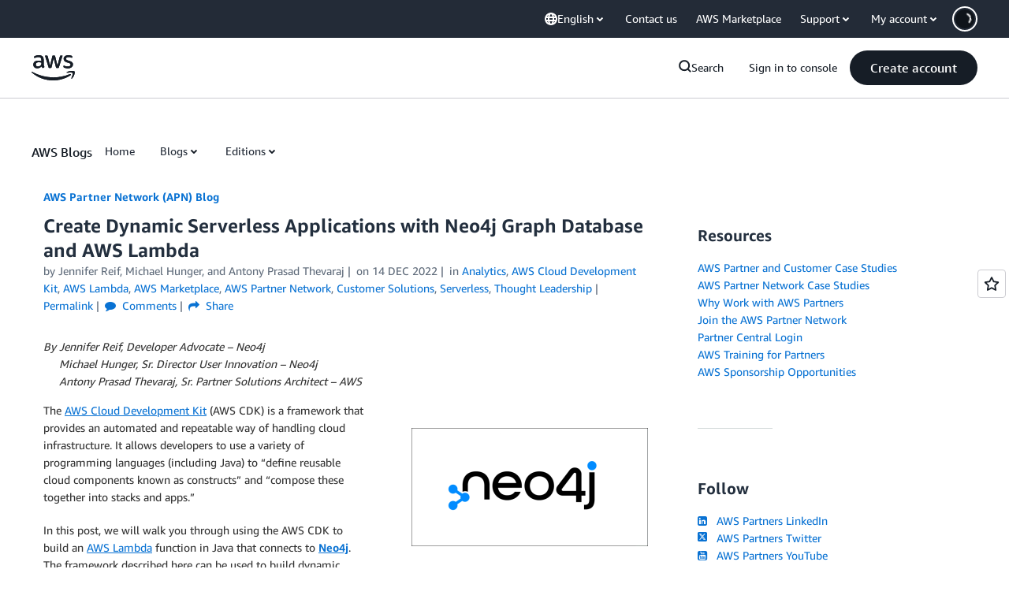

--- FILE ---
content_type: text/html;charset=UTF-8
request_url: https://amazonwebservicesinc.tt.omtrdc.net/m2/amazonwebservicesinc/ubox/raw?mboxPC=1769463532776-771995&mboxSession=1769463532775-927594&uniq=1769463533056-324269
body_size: -370
content:
{"url":"/en_US/optimization_testing/ccba-footer/master","campaignId":"610677","environmentId":"350","userPCId":"1769463532776-771995.44_0"}